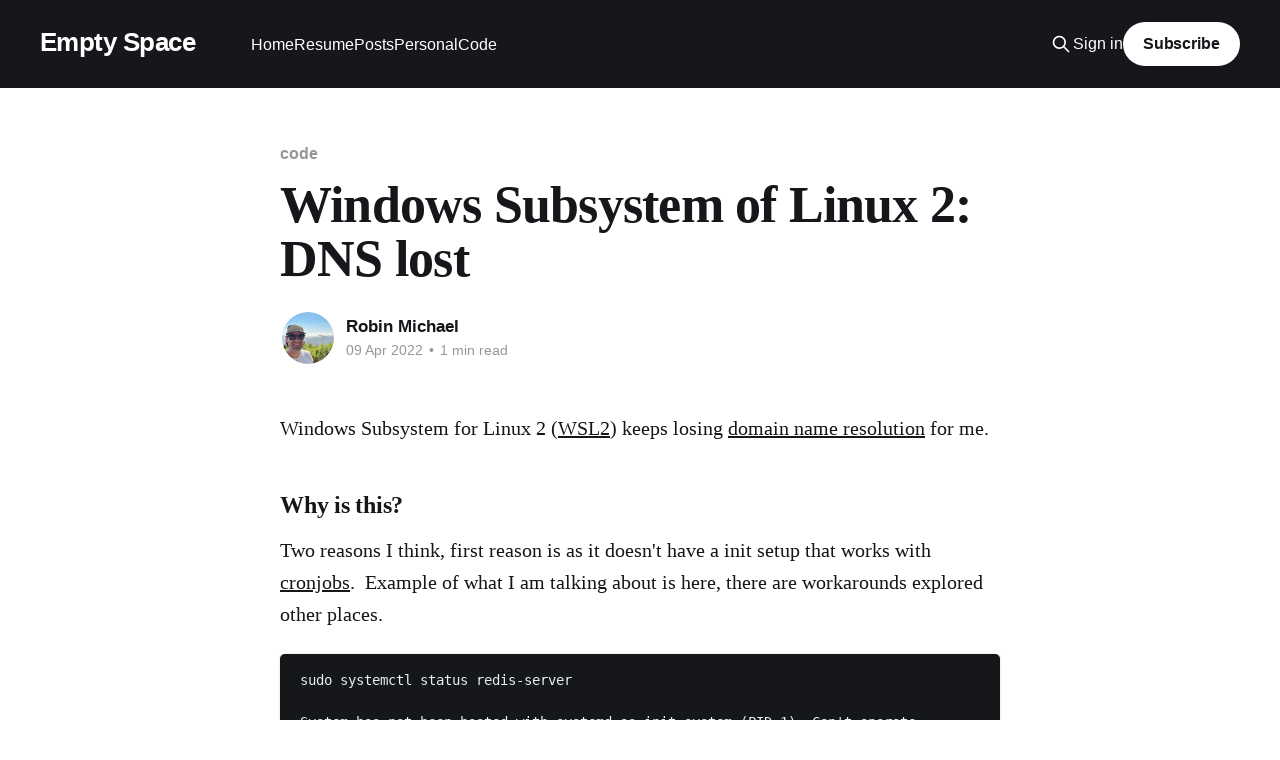

--- FILE ---
content_type: text/html; charset=utf-8
request_url: https://siliconheaven.info/windows-subsystem-2-dns-lost/
body_size: 5895
content:
<!DOCTYPE html>
<html lang="en" class="auto-color">
<head>

    <title>Windows Subsystem of Linux 2: DNS lost</title>
    <meta charset="utf-8" />
    <meta http-equiv="X-UA-Compatible" content="IE=edge" />
    <meta name="HandheldFriendly" content="True" />
    <meta name="viewport" content="width=device-width, initial-scale=1.0" />
    
    <link rel="preload" as="style" href="/assets/built/screen.css?v=084c7c47bb" />
    <link rel="preload" as="script" href="/assets/built/casper.js?v=084c7c47bb" />

    <link rel="stylesheet" type="text/css" href="/assets/built/screen.css?v=084c7c47bb" />

    <link rel="icon" href="https://siliconheaven.info/content/images/size/w256h256/2018/12/30203561.png" type="image/png">
    <link rel="canonical" href="https://siliconheaven.info/windows-subsystem-2-dns-lost/">
    <meta name="referrer" content="no-referrer-when-downgrade">
    
    <meta property="og:site_name" content="Empty Space">
    <meta property="og:type" content="article">
    <meta property="og:title" content="Windows Subsystem of Linux 2: DNS lost">
    <meta property="og:description" content="Windows Subsystem for Linux 2 (WSL2
[https://docs.microsoft.com/en-us/windows/wsl/]) keeps losing domain name
resolution [https://en.wikipedia.org/wiki/Domain_Name_System] for me.

Why is this?
Two reasons I think, first reason is as it doesn&#x27;t have a init setup that works
with cronjobs [https:">
    <meta property="og:url" content="https://siliconheaven.info/windows-subsystem-2-dns-lost/">
    <meta property="og:image" content="https://siliconheaven.info/content/images/2018/12/teal-background.png">
    <meta property="article:published_time" content="2022-04-09T16:14:00.000Z">
    <meta property="article:modified_time" content="2022-04-09T16:14:00.000Z">
    <meta property="article:tag" content="code">
    
    <meta name="twitter:card" content="summary_large_image">
    <meta name="twitter:title" content="Windows Subsystem of Linux 2: DNS lost">
    <meta name="twitter:description" content="Windows Subsystem for Linux 2 (WSL2
[https://docs.microsoft.com/en-us/windows/wsl/]) keeps losing domain name
resolution [https://en.wikipedia.org/wiki/Domain_Name_System] for me.

Why is this?
Two reasons I think, first reason is as it doesn&#x27;t have a init setup that works
with cronjobs [https:">
    <meta name="twitter:url" content="https://siliconheaven.info/windows-subsystem-2-dns-lost/">
    <meta name="twitter:image" content="https://siliconheaven.info/content/images/2018/12/teal-background.png">
    <meta name="twitter:label1" content="Written by">
    <meta name="twitter:data1" content="Robin Michael">
    <meta name="twitter:label2" content="Filed under">
    <meta name="twitter:data2" content="code">
    <meta name="twitter:site" content="@Siliconrob">
    <meta property="og:image:width" content="1200">
    <meta property="og:image:height" content="499">
    
    <script type="application/ld+json">
{
    "@context": "https://schema.org",
    "@type": "Article",
    "publisher": {
        "@type": "Organization",
        "name": "Empty Space",
        "url": "https://siliconheaven.info/",
        "logo": {
            "@type": "ImageObject",
            "url": "https://siliconheaven.info/content/images/size/w256h256/2018/12/30203561.png",
            "width": 60,
            "height": 60
        }
    },
    "author": {
        "@type": "Person",
        "name": "Robin Michael",
        "image": {
            "@type": "ImageObject",
            "url": "https://siliconheaven.info/content/images/2021/12/IMG_2007.jpg",
            "width": 1158,
            "height": 1544
        },
        "url": "https://siliconheaven.info/author/siliconrob/",
        "sameAs": []
    },
    "headline": "Windows Subsystem of Linux 2: DNS lost",
    "url": "https://siliconheaven.info/windows-subsystem-2-dns-lost/",
    "datePublished": "2022-04-09T16:14:00.000Z",
    "dateModified": "2022-04-09T16:14:00.000Z",
    "keywords": "code",
    "description": "Windows Subsystem for Linux 2 (WSL2\n[https://docs.microsoft.com/en-us/windows/wsl/]) keeps losing domain name\nresolution [https://en.wikipedia.org/wiki/Domain_Name_System] for me.\n\nWhy is this?\nTwo reasons I think, first reason is as it doesn&#x27;t have a init setup that works\nwith cronjobs [https://en.wikipedia.org/wiki/Cron].  Example of what I am\ntalking about is here, there are workarounds explored other places.\n\nsudo systemctl status redis-server\n\nSystem has not been booted with systemd as init",
    "mainEntityOfPage": "https://siliconheaven.info/windows-subsystem-2-dns-lost/"
}
    </script>

    <meta name="generator" content="Ghost 6.6">
    <link rel="alternate" type="application/rss+xml" title="Empty Space" href="https://siliconheaven.info/rss/">
    <script defer src="https://cdn.jsdelivr.net/ghost/portal@~2.56/umd/portal.min.js" data-i18n="true" data-ghost="https://siliconheaven.info/" data-key="ff5611bbdf4b57a5e00083cf73" data-api="https://siliconheaven.info/ghost/api/content/" data-locale="en" crossorigin="anonymous"></script><style id="gh-members-styles">.gh-post-upgrade-cta-content,
.gh-post-upgrade-cta {
    display: flex;
    flex-direction: column;
    align-items: center;
    font-family: -apple-system, BlinkMacSystemFont, 'Segoe UI', Roboto, Oxygen, Ubuntu, Cantarell, 'Open Sans', 'Helvetica Neue', sans-serif;
    text-align: center;
    width: 100%;
    color: #ffffff;
    font-size: 16px;
}

.gh-post-upgrade-cta-content {
    border-radius: 8px;
    padding: 40px 4vw;
}

.gh-post-upgrade-cta h2 {
    color: #ffffff;
    font-size: 28px;
    letter-spacing: -0.2px;
    margin: 0;
    padding: 0;
}

.gh-post-upgrade-cta p {
    margin: 20px 0 0;
    padding: 0;
}

.gh-post-upgrade-cta small {
    font-size: 16px;
    letter-spacing: -0.2px;
}

.gh-post-upgrade-cta a {
    color: #ffffff;
    cursor: pointer;
    font-weight: 500;
    box-shadow: none;
    text-decoration: underline;
}

.gh-post-upgrade-cta a:hover {
    color: #ffffff;
    opacity: 0.8;
    box-shadow: none;
    text-decoration: underline;
}

.gh-post-upgrade-cta a.gh-btn {
    display: block;
    background: #ffffff;
    text-decoration: none;
    margin: 28px 0 0;
    padding: 8px 18px;
    border-radius: 4px;
    font-size: 16px;
    font-weight: 600;
}

.gh-post-upgrade-cta a.gh-btn:hover {
    opacity: 0.92;
}</style>
    <script defer src="https://cdn.jsdelivr.net/ghost/sodo-search@~1.8/umd/sodo-search.min.js" data-key="ff5611bbdf4b57a5e00083cf73" data-styles="https://cdn.jsdelivr.net/ghost/sodo-search@~1.8/umd/main.css" data-sodo-search="https://siliconheaven.info/" data-locale="en" crossorigin="anonymous"></script>
    
    <link href="https://siliconheaven.info/webmentions/receive/" rel="webmention">
    <script defer src="/public/cards.min.js?v=084c7c47bb"></script>
    <link rel="stylesheet" type="text/css" href="/public/cards.min.css?v=084c7c47bb">
    <script defer src="/public/member-attribution.min.js?v=084c7c47bb"></script><style>:root {--ghost-accent-color: #15171A;}</style>
    <script>
	console.richLog = (textToRender, color) => {
		let renderCanvas = document.createElement('canvas');
		renderCanvas.width = 600;
		const ctx = renderCanvas.getContext("2d");
		ctx.font = "48px serif";
		ctx.background_color = "transparent";
		ctx.fillStyle = (color != null) ? color : "#ff0000";
		ctx.fillText(textToRender, 10, 50);	
	
		const base64Canvas = renderCanvas.toDataURL("image/png").split(';base64,')[1];
		const newStyle = `font-size:50px;color:transparent;background-image:url('data:image/png;base64,${base64Canvas}');`
		console.log(`%c${".".repeat(textToRender.length + 3)}`, newStyle);	
	}
	
	
	console.richLog("                  🌞", "#ffd319");
    console.richLog("(•_•)", "#f222ff");
    console.richLog("(•_•)>⌐■-■", "#f222ff");
    console.richLog("(⌐■_■)", "#f222ff");
	
</script>

<!--

<script async src="https://cse.google.com/cse.js?cx=016261361572755788255:a7oebelrclw"></script>
<div class="gcse-search"></div>
<style type="text/css">
  .site-nav-main {
      visibility: hidden !important;
  }
  .gh-head {
	visibility: hidden !important;
  }
</style>

-->

</head>
<body class="post-template tag-code is-head-left-logo has-serif-title has-cover">
<div class="viewport">

    <header id="gh-head" class="gh-head outer">
        <div class="gh-head-inner inner">
            <div class="gh-head-brand">
                <a class="gh-head-logo no-image" href="https://siliconheaven.info">
                        Empty Space
                </a>
                <button class="gh-search gh-icon-btn" aria-label="Search this site" data-ghost-search><svg xmlns="http://www.w3.org/2000/svg" fill="none" viewBox="0 0 24 24" stroke="currentColor" stroke-width="2" width="20" height="20"><path stroke-linecap="round" stroke-linejoin="round" d="M21 21l-6-6m2-5a7 7 0 11-14 0 7 7 0 0114 0z"></path></svg></button>
                <button class="gh-burger" aria-label="Main Menu"></button>
            </div>

            <nav class="gh-head-menu">
                <ul class="nav">
    <li class="nav-home"><a href="https://siliconheaven.info/">Home</a></li>
    <li class="nav-resume"><a href="https://siliconheaven.info/resume/">Resume</a></li>
    <li class="nav-posts"><a href="https://siliconheaven.info/author/siliconrob/">Posts</a></li>
    <li class="nav-personal"><a href="https://siliconheaven.info/tag/personal/">Personal</a></li>
    <li class="nav-code"><a href="https://siliconheaven.info/tag/code/">Code</a></li>
</ul>

            </nav>

            <div class="gh-head-actions">
                    <button class="gh-search gh-icon-btn" aria-label="Search this site" data-ghost-search><svg xmlns="http://www.w3.org/2000/svg" fill="none" viewBox="0 0 24 24" stroke="currentColor" stroke-width="2" width="20" height="20"><path stroke-linecap="round" stroke-linejoin="round" d="M21 21l-6-6m2-5a7 7 0 11-14 0 7 7 0 0114 0z"></path></svg></button>
                    <div class="gh-head-members">
                                <a class="gh-head-link" href="#/portal/signin" data-portal="signin">Sign in</a>
                                <a class="gh-head-button" href="#/portal/signup" data-portal="signup">Subscribe</a>
                    </div>
            </div>
        </div>
    </header>

    <div class="site-content">
        



<main id="site-main" class="site-main">
<article class="article post tag-code no-image ">

    <header class="article-header gh-canvas">

        <div class="article-tag post-card-tags">
                <span class="post-card-primary-tag">
                    <a href="/tag/code/">code</a>
                </span>
        </div>

        <h1 class="article-title">Windows Subsystem of Linux 2: DNS lost</h1>


        <div class="article-byline">
        <section class="article-byline-content">

            <ul class="author-list instapaper_ignore">
                <li class="author-list-item">
                    <a href="/author/siliconrob/" class="author-avatar" aria-label="Read more of Robin Michael">
                        <img class="author-profile-image" src="/content/images/size/w100/2021/12/IMG_2007.jpg" alt="Robin Michael" />
                    </a>
                </li>
            </ul>

            <div class="article-byline-meta">
                <h4 class="author-name"><a href="/author/siliconrob/">Robin Michael</a></h4>
                <div class="byline-meta-content">
                    <time class="byline-meta-date" datetime="2022-04-09">09 Apr 2022</time>
                        <span class="byline-reading-time"><span class="bull">&bull;</span> 1 min read</span>
                </div>
            </div>

        </section>
        </div>


    </header>

    <section class="gh-content gh-canvas">
        <p>Windows Subsystem for Linux 2 (<a href="https://docs.microsoft.com/en-us/windows/wsl/?ref=siliconheaven.info">WSL2</a>) keeps losing <a href="https://en.wikipedia.org/wiki/Domain_Name_System?ref=siliconheaven.info">domain name resolution</a> for me.</p><h3 id="why-is-this">Why is this?</h3><p>Two reasons I think, first reason is as it doesn't have a init setup that works with <a href="https://en.wikipedia.org/wiki/Cron?ref=siliconheaven.info">cronjobs</a>.  Example of what I am talking about is here, there are workarounds explored other places.</p><pre><code>sudo systemctl status redis-server

System has not been booted with systemd as init system (PID 1). Can't operate.
Failed to connect to bus: Host is down</code></pre><ul><li>Create or open the file <code>/etc/wsl.conf</code> If it already exists it will look like this</li></ul><pre><code># This file was automatically generated by WSL. To stop automatic generation of this file, add the following entry to /etc/wsl.conf:
# [network]
# generateResolvConf = false
nameserver 172.22.32.1</code></pre><p>The nameserver listed here is my internal network address of my machine confirmed by running <code>ipconfig /all</code> from the command line </p><ul><li><strong>Powershell</strong> <code>ipconfig /all | Select-String "WSL" -Context 0,20</code></li><li><strong>Bash</strong> <code>ipconfig.exe /all | grep "WSL" -A 20</code></li></ul><pre><code>&gt; Ethernet adapter vEthernet (WSL):

     Connection-specific DNS Suffix  . :
     Description . . . . . . . . . . . : Hyper-V Virtual Ethernet Adapter #2
     Physical Address. . . . . . . . . : 00-15-5D-AD-CE-BC
     DHCP Enabled. . . . . . . . . . . : No
     Autoconfiguration Enabled . . . . : Yes
     Link-local IPv6 Address . . . . . : fe80::5c9e:5e67:a621:22a1%56(Preferred)
     IPv4 Address. . . . . . . . . . . : 172.22.32.1(Preferred)
     Subnet Mask . . . . . . . . . . . : 255.255.240.0
     Default Gateway . . . . . . . . . :
     DHCPv6 IAID . . . . . . . . . . . : 939529565
     DHCPv6 Client DUID. . . . . . . . : 00-01-00-01-21-4D-E1-CC-80-FA-5B-4A-8D-96
     DNS Servers . . . . . . . . . . . : fec0:0:0:ffff::1%1
                                         fec0:0:0:ffff::2%1
                                         fec0:0:0:ffff::3%1
     NetBIOS over Tcpip. . . . . . . . : Enabled</code></pre><p>Now change the contents of the <code>wsl.conf</code> file to I am going to set the nameserver to an external known good internet IP of <code>8.8.8.8</code>.  Now you should remember that name resolution will happen externally so internal ips may need to be mapped going forward.</p><pre><code>[network]
generateResolvConf = false
nameserver 8.8.8.8</code></pre><ul><li>Save your changes</li><li>Restart WSL2 Service <code>wsl --shutdown</code> and then restart the windows service</li></ul><p>Name resolution has been fixed now.</p>
    </section>


</article>
</main>

    <section class="footer-cta outer">
        <div class="inner">
            <h2 class="footer-cta-title">Sign up for more like this.</h2>
            <a class="footer-cta-button" href="#/portal" data-portal>
                <div class="footer-cta-input">Enter your email</div>
                <span>Subscribe</span>
            </a>
        </div>
    </section>



            <aside class="read-more-wrap outer">
                <div class="read-more inner">
                        
<article class="post-card post no-image keep-ratio">


    <div class="post-card-content">

        <a class="post-card-content-link" href="/transforming-logs-with-vector/">
            <header class="post-card-header">
                <div class="post-card-tags">
                </div>
                <h2 class="post-card-title">
                    Transforming logs with Vector
                </h2>
            </header>
                <div class="post-card-excerpt">Working in a new Kubernetes based system and the various pods are all running different applications and the requirements are

 * First push the logs out
 * Standardized the output of each log from all the various applications

Introducing Vector to the rescue as a data pipeline that can perform in place</div>
        </a>

        <footer class="post-card-meta">
            <time class="post-card-meta-date" datetime="2025-11-04">04 Nov 2025</time>
                <span class="post-card-meta-length">1 min read</span>
        </footer>

    </div>

</article>
                        
<article class="post-card post no-image keep-ratio">


    <div class="post-card-content">

        <a class="post-card-content-link" href="/data-modeling-sqlite-python-part3/">
            <header class="post-card-header">
                <div class="post-card-tags">
                </div>
                <h2 class="post-card-title">
                    Data Modeling: SQLite + Python - Part 3
                </h2>
            </header>
                <div class="post-card-excerpt">This is a continuation of Sqlite in memory data structures used for general problem solving. As this is a continuation I am going to skip over some of the background details on why to use in memory sqlite and how to create and get to the harder problem that this</div>
        </a>

        <footer class="post-card-meta">
            <time class="post-card-meta-date" datetime="2025-08-06">06 Aug 2025</time>
                <span class="post-card-meta-length">6 min read</span>
        </footer>

    </div>

</article>
                        
<article class="post-card post no-image keep-ratio">


    <div class="post-card-content">

        <a class="post-card-content-link" href="/data-modeling-sqlite-python-part2/">
            <header class="post-card-header">
                <div class="post-card-tags">
                </div>
                <h2 class="post-card-title">
                    Data Modeling: SQLite + Python - Part 2
                </h2>
            </header>
                <div class="post-card-excerpt">Introduction

Working through the question of given text line inputs of a text line with a format of &quot;{City name},{Date},{Max temperature in Celsius}&quot; parse the input lines if possible and find the maximum average temperature for a city in a particular month of a target year.</div>
        </a>

        <footer class="post-card-meta">
            <time class="post-card-meta-date" datetime="2025-08-02">02 Aug 2025</time>
                <span class="post-card-meta-length">3 min read</span>
        </footer>

    </div>

</article>
                </div>
            </aside>



    </div>

    <footer class="site-footer outer">
        <div class="inner">
            <section class="copyright"><a href="https://siliconheaven.info">Empty Space</a> &copy; 2025</section>
            <nav class="site-footer-nav">
                
            </nav>
            <div class="gh-powered-by"><a href="https://ghost.org/" target="_blank" rel="noopener">Powered by Ghost</a></div>
        </div>
    </footer>

</div>

    <div class="pswp" tabindex="-1" role="dialog" aria-hidden="true">
    <div class="pswp__bg"></div>

    <div class="pswp__scroll-wrap">
        <div class="pswp__container">
            <div class="pswp__item"></div>
            <div class="pswp__item"></div>
            <div class="pswp__item"></div>
        </div>

        <div class="pswp__ui pswp__ui--hidden">
            <div class="pswp__top-bar">
                <div class="pswp__counter"></div>

                <button class="pswp__button pswp__button--close" title="Close (Esc)"></button>
                <button class="pswp__button pswp__button--share" title="Share"></button>
                <button class="pswp__button pswp__button--fs" title="Toggle fullscreen"></button>
                <button class="pswp__button pswp__button--zoom" title="Zoom in/out"></button>

                <div class="pswp__preloader">
                    <div class="pswp__preloader__icn">
                        <div class="pswp__preloader__cut">
                            <div class="pswp__preloader__donut"></div>
                        </div>
                    </div>
                </div>
            </div>

            <div class="pswp__share-modal pswp__share-modal--hidden pswp__single-tap">
                <div class="pswp__share-tooltip"></div>
            </div>

            <button class="pswp__button pswp__button--arrow--left" title="Previous (arrow left)"></button>
            <button class="pswp__button pswp__button--arrow--right" title="Next (arrow right)"></button>

            <div class="pswp__caption">
                <div class="pswp__caption__center"></div>
            </div>
        </div>
    </div>
</div>
<script
    src="https://code.jquery.com/jquery-3.5.1.min.js"
    integrity="sha256-9/aliU8dGd2tb6OSsuzixeV4y/faTqgFtohetphbbj0="
    crossorigin="anonymous">
</script>
<script src="/assets/built/casper.js?v=084c7c47bb"></script>
<script>
$(document).ready(function () {
    // Mobile Menu Trigger
    $('.gh-burger').click(function () {
        $('body').toggleClass('gh-head-open');
    });
    // FitVids - Makes video embeds responsive
    $(".gh-content").fitVids();
});
</script>



</body>
</html>
